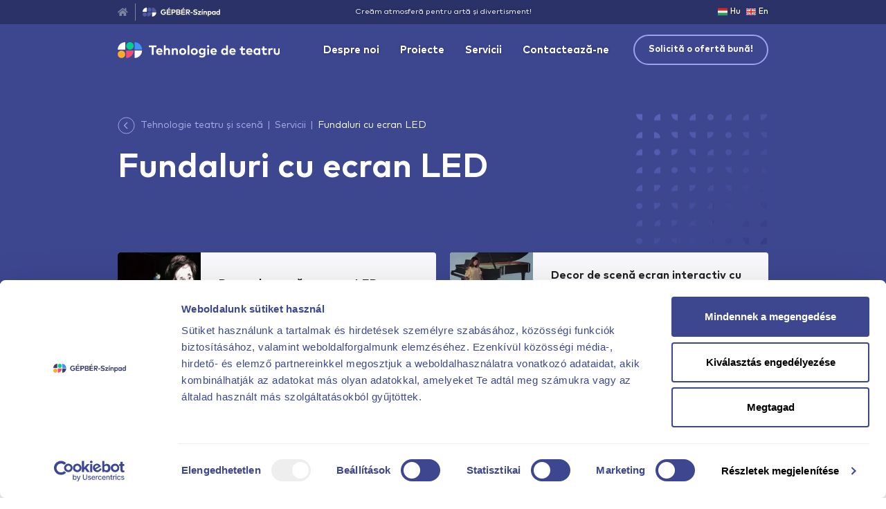

--- FILE ---
content_type: text/html; charset=UTF-8
request_url: https://gepberszinpad.com/tehnologie-de-teatru/servicii/fundaluri-cu-ecran-led
body_size: 8876
content:
<!DOCTYPE html>
<html lang="ro" class="">
    <head>

                    <!-- Google Tag Manager -->
<script>(function(w,d,s,l,i){w[l]=w[l]||[];w[l].push({'gtm.start':
            new Date().getTime(),event:'gtm.js'});var f=d.getElementsByTagName(s)[0],
        j=d.createElement(s),dl=l!=='dataLayer'?'&l='+l:'';j.async=true;j.src=
        'https://www.googletagmanager.com/gtm.js?id='+i+dl;f.parentNode.insertBefore(j,f);
    })(window,document,'script','dataLayer','GTM-NC5RQL5C');</script>
<!-- End Google Tag Manager -->
        
        <meta charset="utf-8">
        <meta http-equiv="X-UA-Compatible" content="IE=edge">
        <meta http-equiv="Content-Type" content="text/html; charset=utf-8">
        <meta http-equiv="Cache-Control" content="public, max-age=31536000">
        <meta name="HandheldFriendly" content="True">
        <meta name="MobileOptimized" content="360">
        <meta name="viewport" content="width=device-width, user-scalable=no">

            

<title>
                    Fundaluri cu ecran LED | GÉPBÉR-Színpad
</title>
<meta name="description" content="Proiectare și construcție de decoruri pentru teatru și ecrane LED pentru scenă.">
<meta property="og:type" content="website">
<meta property="og:title" content="Fundaluri cu ecran LED | GÉPBÉR-Színpad">
<meta property="og:description" content="Proiectare și construcție de decoruri pentru teatru și ecrane LED pentru scenă.">
<meta property="og:url" content="https://gepberszinpad.com/tehnologie-de-teatru/servicii/fundaluri-cu-ecran-led">

<meta name="twitter:card" content="summary_large_image" />
<meta name="twitter:description" content="Proiectare și construcție de decoruri pentru teatru și ecrane LED pentru scenă." />
<meta name="twitter:title" content="Fundaluri cu ecran LED | GÉPBÉR-Színpad" />

    <meta name="robots" content="index, follow">

            <meta property="og:image" content="https://gepberszinpad.com/images/og/social-theatretech-ro.png?v1760630575">
        <meta name="twitter:image" content="https://gepberszinpad.com/images/og/social-theatretech-ro.png?v1760630575" />
    
<meta property="og:image:width" content="1200">
<meta property="og:image:height" content="630">

<link rel="canonical" href="https://gepberszinpad.com/tehnologie-de-teatru/servicii/fundaluri-cu-ecran-led" />

                <link rel="alternate" hreflang="x-default" href="https://gepberszinpad.com/szinhaztechnika/szolgaltatasok/led-kijelzos-diszletek" />
            <link rel="alternate" hreflang="en" href="https://gepberszinpad.com/theatretech/services/led-display-stage-sets" />
            <link rel="alternate" hreflang="ro" href="https://gepberszinpad.com/tehnologie-de-teatru/servicii/fundaluri-cu-ecran-led" />
    
        <link rel="apple-touch-icon" sizes="180x180" href="/images/favicons/apple-touch-icon.png?v1760630575">
<link rel="icon" type="image/png" sizes="32x32" href="/images/favicons/favicon-32x32.png?v1760630575">
<link rel="icon" type="image/png" sizes="16x16" href="/images/favicons/favicon-16x16.png?v1760630575">
<link rel="manifest" href="/images/favicons/site.webmanifest?v1760630575">
<link rel="mask-icon" href="/images/favicons/safari-pinned-tab.svg?v1760630575" color="#37a356">
<meta name="msapplication-TileColor" content="#ffffff">
<meta name="theme-color" content="#ffffff">
            <link rel="preload" href="/fonts/markpro/MarkPro.woff2" as="font" type="font/woff2" crossorigin>
    <link rel="preload" href="/fonts/markpro/MarkPro-Bold.woff2" as="font" type="font/woff2" crossorigin>
    <link rel="preload" href="/fonts/markpro/MarkPro-Medium.woff2" as="font" type="font/woff2" crossorigin>
    <link rel="preload" href="/fonts/fontawesome/fa-solid-900.woff2" as="font" type="font/woff2" crossorigin>
    <link href="/css/serviceList.css?v1760630575" rel="stylesheet">
    </head>

    <body>
                    <!-- Google Tag Manager (noscript) -->
<noscript><iframe src="https://www.googletagmanager.com/ns.html?id=GTM-NC5RQL5C"
                  height="0" width="0" style="display:none;visibility:hidden"></iframe></noscript>
<!-- End Google Tag Manager (noscript) -->        
        
        
<div class="modal fade js-contact" id="modalHisense" tabindex="-1" role="dialog" aria-hidden="true">
    <div class="modal-dialog" role="document">
        <div class="modal-content">
            <div class="modal-header">
                <h5 class="js-contact__title modal-title heading4">Hisense</h5>
                <h5 class="js-contact__titlesuccess modal-title modal-title--success heading4" style="display: none">Vă mulțumim! Vă vom contacta în curând.</h5>
                <img src="/images/modal-close.png?v1760630575"
                     data-dismiss="modal"
                     aria-label="Close"
                     alt="Close"
                     width="30"
                     height="30"
                >
            </div>
            <div class="modal-body">
                <div class="js-contact__info modalinfo">
                    <div class="modalinfo__text">
                        <p class="mb-0">Completați formularul de mai jos și vă vom contacta în scurt timp cu o ofertă personalizată!</p>
                    </div>
                </div>
                <div class="js-contact__form">
                    

<div class="contact-form">
    <form name="contact_hisense" method="post" action="/api/contact_hisense" novalidate="novalidate" class="js-ajaxform ajaxform--editmode">
        <input type="hidden" id="contact_hisense_language" name="contact_hisense[language]" class="form-control " value="ro" />
        <input type="hidden" id="contact_hisense_subsite" name="contact_hisense[subsite]" class="form-control " value="theatretech" />
        <input type="hidden" id="contact_hisense_page" name="contact_hisense[page]" class="form-control " />
        <input type="hidden" id="contact_hisense_landing" name="contact_hisense[landing]" class="form-control " />

    <div   class="form-group " ><label for="contact_hisense_name" class="required">Nume</label>    <input type="text" id="contact_hisense_name" name="contact_hisense[name]" required="required" class="form-control form-control" placeholder="Te rugăm să introduci numele tău" autocomplete="off" /><small class="form-error"></small></div>
    <div   class="form-group " ><label for="contact_hisense_company">Denumire companie</label>    <input type="text" id="contact_hisense_company" name="contact_hisense[company]" class="form-control form-control" placeholder="Te rugăm să introduci denumirea companiei" autocomplete="off" /><small class="form-error"></small></div>
    <div   class="form-group " ><label for="contact_hisense_phone" class="required">Număr de telefon</label>    <input type="text" id="contact_hisense_phone" name="contact_hisense[phone]" required="required" class="form-control form-control" placeholder="Te rugăm să introduci numărul tău de telefon" autocomplete="off" /><small class="form-error"></small></div>
    <div   class="form-group " ><label for="contact_hisense_email" class="required">Adresă de e-mail</label>    <input type="email" id="contact_hisense_email" name="contact_hisense[email]" required="required" class="form-control form-control" placeholder="Te rugăm să introduci adresa ta de e-mail" autocomplete="off" /><small class="form-error"></small></div>
    <div   class="form-group " ><label for="contact_hisense_goal" class="required">Pentru ce anume căutați? (de exemplu: birou, educație, comerț, ospitalitate etc.</label>    <input type="text" id="contact_hisense_goal" name="contact_hisense[goal]" required="required" class="form-control form-control" placeholder="Te rugăm să descrieți scopul solicitării" autocomplete="off" /><small class="form-error"></small></div>
    <div   class="form-group " ><label for="contact_hisense_message" class="required">Alte observații / cerințe speciale</label>    <textarea id="contact_hisense_message" name="contact_hisense[message]" required="required" class="form-control form-control" placeholder="Vă rugăm să adăugați alte observații sau cerințe speciale" autocomplete="off"></textarea><small class="form-error"></small></div>

    <div class="form-group">
        <div class="g-recaptcha" data-sitekey="6LdsobMZAAAAAHD6Jf2gtQmMvrJICqkqO-7l0VuS"></div>
        <small class="form-error"></small>
    </div>

    <div style="display: none;">
    <label for="hp">HP</label>
    <input type="text" id="hp" name="hp" autocomplete="off">
</div>
    <button type="submit" id="contact_hisense_submit" name="contact_hisense[submit]" class="button button--purple">Trimitere</button>
        <input type="hidden" id="contact_hisense__token" name="contact_hisense[_token]" class="form-control " value="_ppEsWHxx2i_n3pOOUGgD7mQ-TDBv5gqwJYue9nGCz8" /></form>
</div>
                </div>
                <div class="js-contact__success modalinfo" style="display: none">
                    <div class="modalinfo__text">
                        <p>Colegii noștri te vor contacta în scurt timp la adresa de e-mail <b class="js-contact__email"></b>.</p>
                    </div>
                </div>
            </div>
        </div>
    </div>
</div>
        
<div class="modal fade js-contact" id="modalEnquiry" tabindex="-1" role="dialog" aria-hidden="true">
    <div class="modal-dialog" role="document">
        <div class="modal-content">
            <div class="modal-header">
                <h5 class="js-contact__title modal-title heading4">Îmi exprim interesul</h5>
                <h5 class="js-contact__titlesuccess modal-title modal-title--success heading4" style="display: none">Îți mulțumim pentru solicitare!</h5>
                <img src="/images/modal-close.png?v1760630575"
                     data-dismiss="modal"
                     aria-label="Close"
                     alt="Close"
                     width="30"
                     height="30"
                >
            </div>
            <div class="modal-body">
                <div class="js-contact__info modalinfo">
                    <div class="modalinfo__title body1"><b>Care este procesul solicitării ofertei?</b></div>
                    <ul class="body1">
                        <li>
                            <span class="number">1</span>
                                                            Completează formularul de mai jos și dă clic pe butonul <b>„Trimite solicitarea”</b>!
                                                    </li>
                        <li>
                            <span class="number">2</span>
                                                            După trimiterea datelor tale, managerul de proiect te va contacta telefonic. Dacă este necesar, vom aranja un studiu tehnic teatral gratuit în cadrul unei întâlniri personale și, pe baza acestuia, vom pregăti un proiect pentru tine.
                                                    </li>
                        <li>
                            <span class="number">3</span>
                                                            După întâlnire, se va trimite un rezumat al discuțiilor prin e-mail.
                                                    </li>
                        <li>
                            <span class="number">4</span>
                                                            În urma unui studiu și a unei proiectări gratuite, îți vom oferi o ofertă precisă și individuală. Oferta va include, de asemenea, costurile de închiriere și de exploatare a investiției și / sau a activelor noastre.
                                                    </li>
                    </ul>
                    <div class="modalinfo__subtitle body1 mb-0"><b>Trebuie să ști că noi ne străduim întotdeauna să dăm maximul posibil!</b></div>
                </div>
                <div class="js-contact__form">
                    

<div class="contact-form">
    <form name="contact_enquiry" method="post" action="/api/contact_enquiry" novalidate="novalidate" class="js-ajaxform ajaxform--editmode">
            <input type="hidden" id="contact_enquiry_language" name="contact_enquiry[language]" class="form-control " value="ro" />
            <input type="hidden" id="contact_enquiry_subsite" name="contact_enquiry[subsite]" class="form-control " value="theatretech" />
            <input type="hidden" id="contact_enquiry_page" name="contact_enquiry[page]" class="form-control " />

                        <input type="hidden" id="contact_enquiry_landing" name="contact_enquiry[landing]" class="form-control " />
        
        <div   class="form-group " ><label for="contact_enquiry_name" class="required">Cum te numești?</label>    <input type="text" id="contact_enquiry_name" name="contact_enquiry[name]" required="required" class="form-control form-control" placeholder="Te rugăm să introduci numele tău" autocomplete="off" /><small class="form-error"></small></div>
        <div   class="form-group " ><label for="contact_enquiry_company">De la ce companie ne cauți?</label>    <input type="text" id="contact_enquiry_company" name="contact_enquiry[company]" class="form-control form-control" placeholder="Te rugăm să introduci denumirea companiei" autocomplete="off" /><small class="form-error"></small></div>
        <div   class="form-group " ><label for="contact_enquiry_phone" class="required">La ce număr de telefon te putem suna?</label>    <input type="text" id="contact_enquiry_phone" name="contact_enquiry[phone]" required="required" class="form-control form-control" placeholder="Te rugăm să introduci numărul tău de telefon" autocomplete="off" /><small class="form-error"></small></div>
        <div   class="form-group " ><label for="contact_enquiry_email" class="required">La ce adresă de e-mail putem răspunde?</label>    <input type="email" id="contact_enquiry_email" name="contact_enquiry[email]" required="required" class="form-control form-control" placeholder="Te rugăm să introduci adresa ta de e-mail" autocomplete="off" /><small class="form-error"></small></div>

        
        <div   class="form-group " ><label for="contact_enquiry_message" class="required">Cum te putem ajuta?</label>    <textarea id="contact_enquiry_message" name="contact_enquiry[message]" required="required" class="form-control form-control" placeholder="Te rugăm să scrii mesajul" autocomplete="off"></textarea><small class="form-error"></small></div>

        <div class="form-group">
            <div class="g-recaptcha" data-sitekey="6LdsobMZAAAAAHD6Jf2gtQmMvrJICqkqO-7l0VuS"></div>
            <small class="form-error"></small>
        </div>

        <div style="display: none;">
    <label for="hp">HP</label>
    <input type="text" id="hp" name="hp" autocomplete="off">
</div>
        <button type="submit" id="contact_enquiry_submit" name="contact_enquiry[submit]" class="button button--purple">Trimite solicitarea</button>
        <input type="hidden" id="contact_enquiry__token" name="contact_enquiry[_token]" class="form-control " value="Ny6v0BfJ1A9gmXP2-Qraw5SJkntI9rVGKV1qZkchLgI" /></form>
</div>
                </div>
                <div class="js-contact__success modalinfo" style="display:none;">
                    <div class="modalinfo__text">
                        <p>Colegii noștri te vor contacta în scurt timp la adresa de e-mail <b class="js-contact__email"></b>.</p>
                    </div>
                </div>
            </div>
        </div>
    </div>
</div>

                            


<header class="js-header header">
    <div class="header__top">
        <div class="container">
            <div class="row">
                <div class="col-6 col-lg-2">
                    <a href="/ro" class="header__main-logo">
                        <i class="fas fa-home"></i>
                        <div class="divider"></div>
                        <img src="/images/logo-gepber.png?v1760630575"
                             width="112"
                             height="13"
                             alt="GÉPBÉR-Színpad"
                        >
                    </a>
                </div>
                <div class="d-none d-lg-block col-md-7 col-lg-8">
                    <div class="header__text">Creăm atmosferă pentru artă și divertisment!</div>
                </div>
                <div class="col-6 col-lg-2">
                    <div class="d-flex justify-content-end">
                                                                                                                        
                                                                                                                                                    
                                                                                                                                                    
                                                                                                                
                                                                                                                
                                    <a href="/szinhaztechnika/szolgaltatasok/led-kijelzos-diszletek" class="header__lang-selector">
                                        <img src="/images/flag/hu.svg?v1760630575"
                                             height="10"
                                             width="14"
                                             alt="Magyar nyelv"
                                        >
                                        Hu
                                    </a>

                                                                                                                                
                                                                                                                                                    
                                                                                                                                                    
                                                                                                                
                                                                                                                
                                    <a href="/theatretech/services/led-display-stage-sets" class="header__lang-selector">
                                        <img src="/images/flag/en.svg?v1760630575"
                                             height="10"
                                             width="14"
                                             alt="English language"
                                        >
                                        En
                                    </a>

                                                                                                                                                                    </div>
                </div>
            </div>
        </div>
    </div>
    <div class="header__bottom">
        <div class="container">
            <div class="row">
                <div class="col">
                    <div class="d-flex align-items-center">
                                                    <div class="d-flex flex-shrink-0">
                                <a href="/tehnologie-de-teatru"
                                   class="header__logo"
                                >
                                    <img src="/images/logo/logo-theatretech-ro.svg?v1760630575"
                                         alt="Tehnologie teatru și scenă | GÉPBÉR-Színpad"
                                         height="23"
                                         width="220"
                                    >
                                </a>
                            </div>
                                                <ul class="menu">
                            <li class="js-submenu">
                                <a href="javascript:void(false);">Despre noi</a>
                                <div class="js-submenu__dropdown dropdown">
                                    <div class="dropdown__head">
                                        <div class="dropdown__title">Despre noi</div>
                                        <img class="dropdown__icon"
                                             src="/images/symbols/A.png?v1760630575"
                                             alt="Symbol"
                                             width="25"
                                             height="8"
                                        >
                                    </div>
                                    <ul>
                                        <li>
                                            <a href="/tehnologie-de-teatru/despre-noi/prezentare-societate">
                                                Prezentare societate
                                            </a>
                                        </li>
                                        <li>
                                            <a href="/tehnologie-de-teatru/despre-noi/granturi-pentru-proiecte">
                                                Granturi pentru proiecte
                                            </a>
                                        </li>
                                    </ul>
                                </div>
                            </li>
                            <li><a href="/tehnologie-de-teatru/proiecte#project-list">Proiecte</a></li>
                            <li><a href="/tehnologie-de-teatru/servicii">Servicii</a></li>
                            <li><a href="/tehnologie-de-teatru/contacteaza-ne">Contactează-ne</a></li>
                        </ul>
                        
<ul class="js-m-menu-content m-menu">
    <li class="js-m-subnav m-menu__li submenu">
        <a href="javascript:void(false);">
            Despre noi
        </a>
    </li>
    <div class="js-m-subnav-wrapper m-menu__sublist">
        <ul>
            <li>
                <a href="/tehnologie-de-teatru/despre-noi/prezentare-societate">
                    Prezentare societate
                </a>
            </li>
            <li>
                <a href="/tehnologie-de-teatru/despre-noi/granturi-pentru-proiecte">
                    Granturi pentru proiecte
                </a>
            </li>
        </ul>
    </div>
    <li class="m-menu__li">
        <a href="/tehnologie-de-teatru/proiecte#project-list">
            Proiecte
        </a>
    </li>
    <li class="m-menu__li">
        <a href="/tehnologie-de-teatru/servicii">
            Servicii
        </a>
    </li>
    <li class="m-menu__li">
        <a href="/tehnologie-de-teatru/contacteaza-ne">
            Contactează-ne
        </a>
    </li>
    <a class="js-open-enquiry-mobile m-menu__btn"
       href="javascript:void(false);"
       data-toggle="modal"
       data-target="#modalEnquiry"
    >
        Solicită o ofertă bună!
    </a>
    <ul class="m-menu__links">
        <li>
            <a href="/tehnologie-de-teatru/imprimare">
                Deținător și operator site
            </a>
        </li>
        <li>
            <a href="/aviz-de-confidentialitate">
                Aviz de confidențialitate
            </a>
        </li>
    </ul>
    <hr>
    <ul class="m-menu__others">
        <li>
            <a href="/ro">
                Pagina centrală
            </a>
        </li>
                    <li>
                <a href="/tehnologia-evenimentelor">
                    Tehnologia evenimentelor
                </a>
            </li>
                            <li>
                <a href="/tehnologie-sportiva">
                    Tehnologie sportivă
                </a>
            </li>
                                    <li>
                <a href="/inginer-de-sistem">
                    Soluții de inginerie de sisteme
                </a>
            </li>
                            <li>
                <a href="/mecanica">
                    Inginerie mecanică și proiectare
                </a>
            </li>
            </ul>
</ul>
                        <div class="d-flex flex-grow-1 justify-content-end">
                            <div class="js-mobile-btn header__bars">
                                <img src="/images/bars.svg?v1760630575"
                                     alt="OffCanvas"
                                     width="13"
                                     height="12"
                                >
                            </div>
                        </div>
                        <div class="d-none d-lg-flex align-items-center justify-content-end flex-shrink-0">
                            <button class="header__btn" data-toggle="modal" data-target="#modalEnquiry">
                                Solicită o ofertă bună!
                            </button>
                        </div>
                    </div>
                </div>
            </div>
        </div>
    </div>
</header>
        
        <main class="content">
                <div class="top-head top-head--service-list">
    <div class="container">
        <div class="top-head__bg-right">
            <picture>
                <source srcset="/images/bg/top-head-right.webp?v1760630575" type="image/webp">
                <source srcset="/images/bg/top-head-right.png?v1760630575" type="image/png">
                <img src="/images/bg/top-head-right.png?v1760630575"
                     alt=""
                     width="189"
                     height="189"
                >
            </picture>
        </div>
        <div class="row">
            <div class="col-12 col-lg-10">
                <div class="top-head__content">
                    

<nav class="breadcrumb breadcrumb--service">
    <a href="/tehnologie-de-teatru/servicii" class="breadcrumb__button">
        <img src="/images/back-icon-service.svg?v1760630575"
             alt="Back Icon"
             width="25"
             height="25"
        >
    </a>
    <ul>
                    <li class="">
                                    <a href="/tehnologie-de-teatru" class="body2">Tehnologie teatru și scenă</a>
                            </li>
                    <li class="showOnMobile">
                                    <a href="/tehnologie-de-teatru/servicii" class="body2">Servicii</a>
                            </li>
                    <li class="">
                                    <span class="body2">Fundaluri cu ecran LED</span>
                            </li>
            </ul>
</nav>
                    <h1 class="heading1 text-left">
                        Fundaluri cu ecran LED
                    </h1>
                </div>
            </div>
        </div>
    </div>
</div>
                <div class="container">
        <div class="row">
            <div class="col-12">
                <div class="list-service">
                    <div class="row">
                        <div class="col-12 col-lg-6">
                            <a href="/tehnologie-de-teatru/servicii/fundaluri-cu-ecran-led/decor-de-scena-cu-ecran-led" class="list-service__item">
                                <div class="list-service__img">
                                    <picture>
                                        <source srcset="/images/gallery/theatretech/led-walls/001_sm.webp?v1760630575" type="image/webp">
                                        <source srcset="/images/gallery/theatretech/led-walls/001_sm.jpg?v1760630575" type="image/jpg">
                                        <img src="/images/gallery/theatretech/led-walls/001_sm.jpg?v1760630575"
                                             alt=""
                                             width="123"
                                             height="92"
                                        >
                                    </picture>
                                </div>
                                <h2 class="body1"><b>Decor de scenă cu ecran LED</b></h2>
                            </a>
                        </div>
                        <div class="col-12 col-lg-6">
                            <a href="/tehnologie-de-teatru/servicii/fundaluri-cu-ecran-led/decor-de-scena-ecran-interactiv-cu-led-uri-pentru-podea" class="list-service__item">
                                <div class="list-service__img">
                                    <picture>
                                        <source srcset="/images/gallery/theatretech/led-floor/001_sm.webp?v1760630575" type="image/webp">
                                        <source srcset="/images/gallery/theatretech/led-floor/001_sm.jpg?v1760630575" type="image/jpg">
                                        <img src="/images/gallery/theatretech/led-floor/001_sm.jpg?v1760630575"
                                             alt=""
                                             width="123"
                                             height="92"
                                        >
                                    </picture>
                                </div>
                                <h2 class="body1"><b>Decor de scenă ecran interactiv cu LED-uri pentru podea</b></h2>
                            </a>
                        </div>
                        <div class="col-12 col-lg-6">
                            <a href="/tehnologie-de-teatru/servicii/fundaluri-cu-ecran-led/afisaj-led-poster-digital" class="list-service__item">
                                <div class="list-service__img">
                                    <picture>
                                        <source srcset="/images/gallery/theatretech/led-postair/001_sm.webp?v1760630575" type="image/webp">
                                        <source srcset="/images/gallery/theatretech/led-postair/001_sm.jpg?v1760630575" type="image/jpg">
                                        <img src="/images/gallery/theatretech/led-postair/001_sm.jpg?v1760630575"
                                             alt=""
                                             width="123"
                                             height="92"
                                        >
                                    </picture>
                                </div>
                                <h2 class="body1"><b>Afișaj LED poster digital</b></h2>
                            </a>
                        </div>
                    </div>
                </div>
            </div>
        </div>
    </div>
        

    <div class="stat-projects">
        <div class="stat-projects__head">
            <div class="stat-projects__left-bg">
                <picture>
                    <source srcset="/images/bg/stat-ref-left-bg.webp?v1760630575" type="image/webp">
                    <source srcset="/images/bg/stat-ref-left-bg.png?v1760630575" type="image/png">
                    <img src="/images/bg/stat-ref-left-bg.png?v1760630575"
                         alt=""
                         width="273"
                         height="235"
                    >
                </picture>
            </div>
            <div class="container">
                <div class="stat-projects__logo">
                    <img src="/images/logo/logo-theatretech-ro.svg?v1760630575"
                         alt="Tehnologie teatru și scenă | GÉPBÉR-Színpad"
                         width="172"
                         height="18"
                    >
                </div>
                <div class="heading4">
                    Proiectele noastre legate de tehnologia de teatru și de scenă
                </div>
            </div>
        </div>
        <div class="container">
            <div class="row stat-projects__list">
                                                        <div class="col-12 col-sm-6 col-md-5">
                                <div class="project project--more">
    <a href="/tehnologie-de-teatru/proiecte/centru-de-congrese-balatonfured-proiectare-si-executie-de-technologie-de-scena-completa" class="project__img">
        <picture>
            <source srcset="/tehnologie-de-teatru/proiecte/poze/centru-de-congrese-balatonfured-proiectare-si-executie-de-technologie-de-scena-completa-743_big.webp?v1" type="image/webp">
            <source srcset="/tehnologie-de-teatru/proiecte/poze/centru-de-congrese-balatonfured-proiectare-si-executie-de-technologie-de-scena-completa-743_big.jpg?v1" type="image/jpg">
            <img src="/tehnologie-de-teatru/proiecte/poze/centru-de-congrese-balatonfured-proiectare-si-executie-de-technologie-de-scena-completa-743_big.jpg?v1"
                 alt="Centru de congrese Balatonfüred - Proiectare și execuție de technologie de scenă completă"
                 width="380"
                 height="285"
            >
        </picture>
    </a>
    <div class="project__content">
        <div class="heading5">
            <a href="/tehnologie-de-teatru/proiecte/centru-de-congrese-balatonfured-proiectare-si-executie-de-technologie-de-scena-completa">Centru de congrese Balatonfüred - Proiectare și execuție de technologie de scenă completă</a>
        </div>
        <div class="body1">
            <p>Orașul Balatonfüred se poate bucura de un nou centru de congrese adaptat celor patru anotimpuri; în timpul realizării centrului de congrese ne-am ocupat de întreaga etapă de proiectare și execuție de technologie de scenă.</p>
            <a href="/tehnologie-de-teatru/proiecte/centru-de-congrese-balatonfured-proiectare-si-executie-de-technologie-de-scena-completa">Detalii despre proiect</a>
        </div>
    </div>
</div>
                    </div>
                                                        <div class="col-12 col-sm-6 col-md-5">
                                <div class="project project--more">
    <a href="/tehnologie-de-teatru/proiecte/madame-tussauds-budapest-cortine-pentru-instalatii" class="project__img">
        <picture>
            <source srcset="/tehnologie-de-teatru/proiecte/poze/madame-tussauds-budapest-cortine-pentru-instalatii-777_big.webp?v1" type="image/webp">
            <source srcset="/tehnologie-de-teatru/proiecte/poze/madame-tussauds-budapest-cortine-pentru-instalatii-777_big.jpg?v1" type="image/jpg">
            <img src="/tehnologie-de-teatru/proiecte/poze/madame-tussauds-budapest-cortine-pentru-instalatii-777_big.jpg?v1"
                 alt="Madame Tussauds Budapest - Cortine pentru instalații"
                 width="380"
                 height="285"
            >
        </picture>
    </a>
    <div class="project__content">
        <div class="heading5">
            <a href="/tehnologie-de-teatru/proiecte/madame-tussauds-budapest-cortine-pentru-instalatii">Madame Tussauds Budapest - Cortine pentru instalații</a>
        </div>
        <div class="body1">
            <p>Atracția capitalei va cuprinde 51 de figuri de ceară realiste ale unor celebrități internaționale și maghiare; vizitatorii se vor întâlni, cu 17 celebrități maghiare. 

Am fost solicitați să contribuim la realizarea instalațiilor pentru figuri; a t...</p>
            <a href="/tehnologie-de-teatru/proiecte/madame-tussauds-budapest-cortine-pentru-instalatii">Detalii despre proiect</a>
        </div>
    </div>
</div>
                    </div>
                                <div class="col-md-2 stat-projects__bg">
                    <picture>
                        <source srcset="/images/bg/stat-ref-bg.webp?v1760630575" type="image/webp">
                        <source srcset="/images/bg/stat-ref-bg.png?v1760630575" type="image/png">
                        <img src="/images/bg/stat-ref-bg.png?v1760630575"
                             alt=""
                             width="140"
                             height="290"
                        >
                    </picture>
                </div>
            </div>
            <div class="row">
                <div class="col-12">
                    <a href="/tehnologie-de-teatru/proiecte#project-list"
                       class="button button--purple"
                    >
                        Alte proiecte ale noastre
                    </a>
                </div>
            </div>
        </div>
    </div>

            
<section class="hisense">
    <div class="hisense__bgLeft">
        <picture>
            <source srcset="/images/bg/home-about-bg.webp?v1760630575" type="image/webp">
            <source srcset="/images/bg/home-about-bg.png?v1760630575" type="image/png">
            <img src="/images/bg/home-about-bg.png?v1760630575"
                 alt="BG"
                 width="147"
                 height="142"
            >
        </picture>
        <picture>
            <source srcset="/images/bg/home-about-bg.webp?v1760630575" type="image/webp">
            <source srcset="/images/bg/home-about-bg.png?v1760630575" type="image/png">
            <img src="/images/bg/home-about-bg.png?v1760630575"
                 alt="BG"
                 width="147"
                 height="142"
            >
        </picture>
    </div>
    <div class="hisense__bgRight">
        <picture>
            <source srcset="/images/bg/home-about-bg.webp?v1760630575" type="image/webp">
            <source srcset="/images/bg/home-about-bg.png?v1760630575" type="image/png">
            <img src="/images/bg/home-about-bg.png?v1760630575"
                 alt="BG"
                 width="163"
                 height="142"
            >
        </picture>
        <picture>
            <source srcset="/images/bg/home-about-bg.webp?v1760630575" type="image/webp">
            <source srcset="/images/bg/home-about-bg.png?v1760630575" type="image/png">
            <img src="/images/bg/home-about-bg.png?v1760630575"
                 alt="BG"
                 width="163"
                 height="142"
            >
        </picture>
    </div>
    <div class="container">
        <div class="row">
            <div class="col-md-12">
                <div class="hisenseItem">
                    <div class="hisenseItem__data">
                        <div class="hisenseItem__logo">
                            <picture>
                                <source srcset="/images/hisense/logo.webp?v1760630575" type="image/webp">
                                <source srcset="/images/hisense/logo.png?v1760630575" type="image/png">
                                <img src="/images/hisense/logo.png?v1760630575"
                                     alt="Hisense"
                                     width="96"
                                     height="20"
                                >
                            </picture>
                        </div>
                        <div class="hisenseItem__textContainer">
                            <h2 class="heading5">Aveți nevoie de soluții<br/> Digital Signage?</h2>
                            <p class="body2">În calitate de <b>distribuitor oficial</b> al afișajelor comerciale Hisense în România, vă ajutăm să găsiți cea mai bună soluție.</p>
                        </div>
                    </div>
                    <button class="button button--red" data-toggle="modal" data-target="#modalHisense">
                        Solicitați o ofertă!
                    </button>
                </div>
            </div>
        </div>
    </div>
</section>
            
<div class="js-floatHisense floatHisense">
    <div class="floatHisense__close">
        <picture>
            <source srcset="/images/modal-close.webp?v1760630575" type="image/webp">
            <source srcset="/images/modal-close.png?v1760630575" type="image/png">
            <img src="/images/modal-close.png?v1760630575"
                 alt="Close"
                 width="24"
                 height="24"
                 class="js-floatHisense__close"
            >
        </picture>
    </div>
    <div class="floatHisense__logo">
        <picture>
            <source srcset="/images/hisense/logo.webp?v1760630575" type="image/webp">
            <source srcset="/images/hisense/logo.png?v1760630575" type="image/png">
            <img src="/images/hisense/logo.png?v1760630575"
                 alt="Hisense"
                 width="96"
                 height="20"
            >
        </picture>
    </div>

    <h2 class="heading5">Aveți nevoie de soluții<br/> Digital Signage?</h2>
    <button class="button button--red" data-toggle="modal" data-target="#modalHisense">
        Solicitați o ofertă!
    </button>
    <p class="body2">În calitate de <b>distribuitor oficial</b> al afișajelor comerciale Hisense în România, vă ajutăm să găsiți cea mai bună soluție.</p>
</div>
        </main>
                    
<footer class="footer">
    <div class="footer__top">
        <div class="container">
            <div class="row mb-lg-4">
                <div class="col-12 col-md-6 order-2 order-md-1 col-lg-4">
                    <div class="footer__logo">
                        <img src="/images/logo.svg?v1760630575"
                             alt="GÉPBÉR-Színpad"
                             height="23"
                             width="198"
                             loading="lazy"
                        >
                    </div>
                    <div class="footer__contact">
                        <b>GÉPBÉR-Színpad Kft.</b>
                        <p>1048 Budapest, Tenkefürdő u. 5.</p>
                        <p>
                            <i class="fas fa-phone"></i>
                            <a href="tel:+36705114701">
                                +36 70 511 4701
                            </a>
                        </p>
                        <p>
                            <i class="fas fa-envelope"></i>
                            <a href="mailto:gepberszinpad@gepberszinpad.hu?subject=GÉPBÉR-Színpad | Tehnologie de teatru">
                                <u>gepberszinpad@gepberszinpad.hu</u>
                            </a>
                        </p>
                        <p>
                            <i class="fas fa-tools"></i>
                            <a href="mailto:ledszerviz@gepberszinpad.hu?subject=GÉPBÉR-Színpad | Tehnologie de teatru">
                                <u>ledszerviz@gepberszinpad.hu</u>
                            </a>
                        </p>
                                                    <p>
                                <i class="fas fa-theater-masks"></i>
                                <a href="mailto:szinhazszerviz@gepberszinpad.hu?subject=GÉPBÉR-Színpad | Tehnologie de teatru">
                                    <u>szinhazszerviz@gepberszinpad.hu</u>
                                </a>
                            </p>
                                            </div>
                    <a href="https://www.facebook.com/gepberszinpad" class="footer__icon" target="_blank" rel="noreferrer">
                        <img src="/images/social/facebook.svg?v1760630575" alt="Facebook" width="30" height="30" loading="lazy">
                    </a>
                    <a href="https://www.youtube.com/channel/UCArHuVznZJ-Psl5AxXy8Acg/" class="footer__icon" target="_blank" rel="noreferrer">
                        <img src="/images/social/youtube.svg?v1760630575" alt="Youtube" width="30" height="21" loading="lazy">
                    </a>
                    <a href="https://www.linkedin.com/company/g%C3%A9pb%C3%A9r-sz%C3%ADnpad-kft./about/" class="footer__icon" target="_blank" rel="noreferrer">
                        <img src="/images/social/linkedin.svg?v1760630575" alt="LinkedIn" width="27" height="27" loading="lazy">
                    </a>
                </div>
                <div class="col-12 col-md-6 order-1 order-md-2 col-lg-8">
                    
<div class="mainCta ">
    <div class="mainCta__content">
        <div class="mainCta__text heading5">
            <p>Te-am convins cu privire la serviciile noastre?</p><p><b>Să vorbim personal despre </br>proiect!</b></p>
        </div>
        <div class="mainCta__btn">
            <picture class="d-none d-lg-inline-block">
                <source srcset="/images/bg/footer-red-bg.webp?v1760630575" type="image/webp">
                <source srcset="/images/bg/footer-red-bg.png?v1760630575" type="image/png">
                <img src="/images/bg/footer-red-bg.png?v1760630575"
                     alt=""
                     width="103"
                     height="103"
                     loading="lazy"
                >
            </picture>
            <div>
                <button data-toggle="modal" data-target="#modalEnquiry">Contactați-ne</button>
            </div>
        </div>
    </div>
    <div class="mainCta__bg">
        <picture>
            <source srcset="/images/bg/footer-purple-bg.webp?v1760630575" type="image/webp">
            <source srcset="/images/bg/footer-purple-bg.png?v1760630575" type="image/png">
            <img src="/images/bg/footer-purple-bg.png?v1760630575"
                 alt=""
                 width="620"
                 height="204"
                 loading="lazy"
            >
        </picture>
    </div>
</div>                </div>
            </div>
            <div class="row">
                <div class="col-12 col-sm-6 col-lg-3">
                    <div class="body2">
                        <b>Meniu</b>
                    </div>
                    <ul class="body2 footer__menu">
                                                    <li><a href="/tehnologie-de-teatru">Acasă</a></li>
                                                <li><a href="/tehnologie-de-teatru/proiecte#project-list">Proiecte</a></li>
                        <li><a href="/tehnologie-de-teatru/contacteaza-ne">Contact</a></li>
                        <li><a href="/aviz-de-confidentialitate">Aviz de confidențialitate</a></li>
                        <li><a href="/tehnologie-de-teatru/imprimare">Deținător și operator site</a></li>
                        <li><a href="/ro">Pagina centrală</a></li>
                    </ul>
                </div>
                <div class="col-12 col-sm-6 col-lg-3">
                    <div class="body2">
                        <b>Despre noi</b>
                    </div>
                    <ul class="body2 footer__menu">
                        <li><a href="/tehnologie-de-teatru/despre-noi/prezentare-societate">Prezentare societate</a></li>
                        <li><a href="/tehnologie-de-teatru/despre-noi/granturi-pentru-proiecte">Granturi pentru proiecte</a></li>
                    </ul>
                </div>
                <div class="col-12 col-sm-12 col-lg-6">
                    <div class="row">
                        <div class="col-12">
                            <div class="body2">
                                <b>Servicii</b>
                            </div>
                        </div>
                    </div>
                                        
                                            <div class="row">
    <div class="col-12 col-sm-6">
        <ul class="body2 footer__services">
            <li><a href="/tehnologie-de-teatru/servicii/carcase-si-alte-accesorii">
                        Carcase și alte accesorii
                    </a></li><li><a href="/tehnologie-de-teatru/servicii/sticla-special-casanta-pentru-teatru">
                        Sticlă din rășină
                    </a></li><li><a href="/tehnologie-de-teatru/servicii/materiale-de-efect-scenic">
                        Materiale de efect scenic
                    </a></li><li><a href="/tehnologie-de-teatru/servicii/folii-de-proiectie">
                        Folii de proiecție
                    </a></li><li><a href="/tehnologie-de-teatru/servicii/fundaluri-cu-ecran-led">
                        Fundaluri cu ecran LED
                    </a></li><li><a href="/tehnologie-de-teatru/servicii/structura-de-sustinere-temporara" target="_blank">
                        Structură de susținere temporară
                    </a></li><li><a href="/tehnologie-de-teatru/servicii/sisteme-de-sine-pentru-teatru" target="_blank">
                        Sisteme de șine pentru teatru
                    </a></li><li><a href="/tehnologie-de-teatru/servicii/elemente-mobile-de-scena" target="_blank">
                        Elemente mobile de scenă
                    </a></li><li><a href="/tehnologie-de-teatru/servicii/echipamente-de-scena-inferioara-si-superioara">
                        Echipamente de scenă inferioară și superioară
                    </a></li><li><a href="/tehnologie-de-teatru/servicii/textile-de-scena">
                        Textile de scenă
                    </a></li><li><a href="/tehnologie-de-teatru/servicii/servicii-de-croitorie">
                        Servicii de croitorie
                    </a></li><li><a href="/tehnologie-de-teatru/servicii/serviciu/servicii-tehnologice-de-teatru">
                        Servicii tehnologice de teatru
                    </a></li><li><a href="/tehnologie-de-teatru/serviciu/servicii-de-service-led">
                        Servicii de service LED
                    </a></li>        </ul>
    </div>
</div>
                                    </div>
            </div>
        </div>
    </div>
    <div class="footer__bottom">
        <div class="container">
            <p><b>© GÉPBÉR-Színpad Kft.</b> - 2026. Toate drepturile rezervate. Descărcarea, partajarea, distribuirea oricăror informații (fotografii, texte, alte date) legate de site fără acordul operatorului este interzisă.<p>
        </div>
    </div>
</footer>
        
        <script id="js-data-loader" type="exposed-data/json">{"util":{"locale":"ro","api_versions":"[1]","current_api_version":1,"loggedin":false},"ztrans":{"defaultLocale":"hu","locale":"ro","data":{"ro":{"app_base":{"cookie.text":"Site-ul nostru utilizeaz\u0103 cookie-uri. Aceste fi\u0219iere ne ofer\u0103 informa\u021bii despre obiceiurile de vizitare a site-ului de c\u0103tre utilizator, dar nu stocheaz\u0103 nicio informa\u021bie personal\u0103. Navig\u00e2nd pe site-ul nostru, e\u0219ti de acord cu utilizarea cookie-urilor.","cookie.dismiss":"OK","cookie.link":"Cite\u0219te mai mult","text.choose_file":"Selec\u021bia fi\u0219ierelor"},"app_enquiry":{"placeholder.services":"Alege"}}}}}</script>

        <script defer src="/vendor/jquery/dist/jquery.min.js?v1760630575" data-cookieconsent="ignore"></script>
        <script defer src="/vendor/bootstrap/dist/js/bootstrap.bundle.min.js?v1760630575" data-cookieconsent="ignore"></script>
        <script defer src="/bundles/fosjsrouting/js/router.min.js?v1760630575" data-cookieconsent="ignore"></script>
        <script defer src="/js/routing?callback=fos.Router.setData" data-cookieconsent="ignore"></script>
                <script defer src="/js/app.js?v1760630575" data-cookieconsent="ignore"></script>

                    <script defer src="/js/menu.js?v1760630575" data-cookieconsent="ignore"></script>
        
                    <script type="application/ld+json">{"@context":"https:\/\/schema.org","@type":"ItemList","name":"Fundaluri cu ecran LED","url":"https:\/\/gepberszinpad.com\/tehnologie-de-teatru\/servicii\/fundaluri-cu-ecran-led","description":"Proiectare \u0219i construc\u021bie de decoruri pentru teatru \u0219i ecrane LED pentru scen\u0103.","itemListElement":[{"@type":"ListItem","position":1,"item":{"@type":"WebPage","image":"\/images\/gallery\/theatretech\/led-walls\/001.jpg?v1760630575","url":"https:\/\/gepberszinpad.com\/tehnologie-de-teatru\/servicii\/fundaluri-cu-ecran-led\/decor-de-scena-cu-ecran-led","name":"Decor de scen\u0103 cu ecran LED"}},{"@type":"ListItem","position":2,"item":{"@type":"WebPage","image":"\/images\/gallery\/theatretech\/led-floor\/001.jpg?v1760630575","url":"https:\/\/gepberszinpad.com\/tehnologie-de-teatru\/servicii\/fundaluri-cu-ecran-led\/decor-de-scena-ecran-interactiv-cu-led-uri-pentru-podea","name":"Decor de scen\u0103 ecran interactiv cu LED-uri pentru podea"}},{"@type":"ListItem","position":3,"item":{"@type":"WebPage","image":"\/images\/gallery\/theatretech\/led-postair\/001.jpg?v1760630575","url":"https:\/\/gepberszinpad.com\/tehnologie-de-teatru\/servicii\/fundaluri-cu-ecran-led\/afisaj-led-poster-digital","name":"Afi\u0219aj LED poster digital"}}]}</script>

                <script type="application/ld+json">{"@context":"https:\/\/schema.org","@type":"Organization","name":"G\u00c9PB\u00c9R-Sz\u00ednpad Szolg\u00e1ltat\u00f3 Kft.","url":"https:\/\/gepberszinpad.com","logo":"\/images\/logo.png?v1760630575"}</script>
    </body>
</html>


--- FILE ---
content_type: image/svg+xml
request_url: https://gepberszinpad.com/images/social/facebook.svg?v1760630575
body_size: 481
content:
<?xml version="1.0" encoding="UTF-8"?>
<svg width="30px" height="30px" viewBox="0 0 30 30" version="1.1" xmlns="http://www.w3.org/2000/svg" xmlns:xlink="http://www.w3.org/1999/xlink">
    <!-- Generator: Sketch 53.2 (72643) - https://sketchapp.com -->
    <title>fyl</title>
    <desc>Created with Sketch.</desc>
    <g id="Symbols" stroke="none" stroke-width="1" fill="none" fill-rule="evenodd">
        <g id="footer/blue" transform="translate(-170.000000, -264.000000)" fill="#FFFFFF" fill-rule="nonzero">
            <g id="Group-14">
                <path d="M199.81243,278.750027 C199.81243,286.00276 194.49855,292.014441 187.551717,293.105461 L187.551717,282.950628 L190.937271,282.950628 L191.581801,278.750027 L187.551717,278.750027 L187.551717,276.022506 C187.551717,274.873464 188.114822,273.753148 189.919494,273.753148 L191.752318,273.753148 L191.752318,270.178937 C191.752318,270.178937 190.089381,269.895354 188.499171,269.895354 C185.178675,269.895354 183.010712,271.906877 183.010712,275.548493 L183.010712,278.750027 L179.319314,278.750027 L179.319314,282.950628 L183.010712,282.950628 L183.010712,293.105461 C176.063879,292.014441 170.749999,286.00276 170.749999,278.750027 C170.749999,270.722702 177.25389,264.218811 185.281214,264.218811 C193.308539,264.218811 199.81243,270.722702 199.81243,278.750027 Z" id="fyl"></path>
            </g>
        </g>
    </g>
</svg>

--- FILE ---
content_type: application/javascript
request_url: https://gepberszinpad.com/js/app.js?v1760630575
body_size: 1779
content:
!function r(e,n,t){function o(i,f){if(!n[i]){if(!e[i]){var c="function"==typeof require&&require;if(!f&&c)return c(i,!0);if(u)return u(i,!0);var a=new Error("Cannot find module '"+i+"'");throw a.code="MODULE_NOT_FOUND",a}var p=n[i]={exports:{}};e[i][0].call(p.exports,function(r){return o(e[i][1][r]||r)},p,p.exports,r,e,n,t)}return n[i].exports}for(var u="function"==typeof require&&require,i=0;i<t.length;i++)o(t[i]);return o}({1:[function(require,module,exports){"use strict";var dataLoader=require("./modules/dataLoader"),transConfigurator=require("./modules/transConfigurator"),utils=require("./modules/utils"),floatHisense=require("./modules/floatHisense"),checkboxRadio=require("./modules/checkbox_radio"),RequiredPrivacyForm=require("./modules/RequiredPrivacyForm");dataLoader.load(),transConfigurator.configure(),floatHisense.init(),checkboxRadio.init(),$(".modal").on("show.bs.modal",function(){var lang,recaptchaScript=document.querySelector(".js-recaptchaScript"),contactScript=document.querySelector(".js-contactScript");recaptchaScript||(lang=document.querySelector("html").getAttribute("lang"),utils.loadScript("https://www.google.com/recaptcha/api.js?hl=".concat(lang),"js-recaptchaScript")),contactScript||utils.loadScript("".concat(window.Routing.getBaseUrl(),"/js/contact.js"),"js-contactScript")}),$(".js-required-privacy").each(function(){new RequiredPrivacyForm($(this))})},{"./modules/RequiredPrivacyForm":2,"./modules/checkbox_radio":3,"./modules/dataLoader":4,"./modules/floatHisense":5,"./modules/transConfigurator":6,"./modules/utils":7}],2:[function(require,module,exports){"use strict";module.exports=function($obj){var self=this;this.$form=$obj.closest("form"),this.$privacyField=this.$form.find("input[name='privacy']"),this.$btnSubmit=this.$form.find(":submit"),this.$privacyField.on("change",function(){$(this).prop("checked")?self.$btnSubmit.attr("disabled",!1):self.$btnSubmit.attr("disabled",!0)})}},{}],3:[function(require,module,exports){"use strict";module.exports={uniqueId:0,init:function(){this.initCustomFields("checkbox")},initCustomFields:function(fieldType){var self=this;$('[type="'+fieldType+'"]').each(function(){var fieldId="";void 0===$(this).attr("id")||""===$(this).attr("id")?(self.uniqueId++,fieldId="custom-"+fieldType+"-"+self.uniqueId,$(this).attr("id",fieldId)):fieldId=$(this).attr("id");var $nextNode=$(this).next();0===$nextNode.length||"label"!==$nextNode.prop("nodeName").toLowerCase()?$(this).after('<label for="'+fieldId+'"></label>'):void 0!==$nextNode.attr("for")&&""!==$nextNode.attr("for")||$nextNode.attr("for",fieldId)})}}},{}],4:[function(require,module,exports){"use strict";var container=require("z-container");module.exports={config:{},load:function(){var content=$("#js-data-loader");if(content.length){try{content=JSON.parse(content.text())}catch(e){return void console.warn('The contents of "#js-config-loader" could not be parsed as a JSON object.',e)}container.add("exposed_data",content)}else console.warn('There is no "#js-config-loader" config container available.')},get:function(key){if(!1===container.has("exposed_data"))return console.warn("It seems that exposed data is not loaded yet."),{};if(0<key.indexOf(".")){for(var keys=key.split("."),data=container.get("exposed_data"),i=0;i<keys.length;i++){var index=keys[i];if(void 0===data[index])return console.warn('The exposed data key "'+index+'" is not available.'),{};data=data[index]}return data}return void 0===container.get("exposed_data")[key]?(console.warn('The exposed data key "'+key+'" is not available.'),{}):container.get("exposed_data")[key]}}},{"z-container":8}],5:[function(require,module,exports){"use strict";module.exports={init:function(){var $fixedElement=$(".js-floatHisense"),$closeButton=$(".js-floatHisense__close");0!==$fixedElement.length&&("true"===localStorage.getItem("hisenseClosed")?$fixedElement.hide():$fixedElement.css("display","flex"),$closeButton.on("click",function(){$fixedElement.hide(),localStorage.setItem("hisenseClosed","true")}))}}},{}],6:[function(require,module,exports){"use strict";var trans=require("z-trans"),dataLoader=require("./dataLoader");module.exports={configure:function(){var transData=dataLoader.get("ztrans");for(var locale in transData.data)trans.addData(locale,transData.data[locale]);trans.defaultLocale="hu",trans.locale=dataLoader.get("util.locale")}}},{"./dataLoader":4,"z-trans":9}],7:[function(require,module,exports){"use strict";module.exports={loadScript:function(src,scriptClass){var script=document.createElement("script");scriptClass&&script.classList.add(scriptClass),script.src=src,script.async=!1,document.body.append(script)}}},{}],8:[function(require,module,exports){"use strict";module.exports={container:{},add:function(key,data){this.container[key]=data},has:function(key){return void 0!==this.container[key]},get:function(key){return void 0===this.container[key]?null:this.container[key]}}},{}],9:[function(require,module,exports){"use strict";module.exports={defaultLocale:null,locale:null,transData:{},addData:function(locale,transData){this.transData[locale]=transData},addDomainData:function(locale,domain,data){void 0===this.transData[locale]&&(this.transData[locale]={}),this.transData[locale][domain]=data},trans:function(key,data,domain,locale){if(void 0===locale&&(locale=this.locale),void 0===this.transData[locale]||void 0===this.transData[locale][domain]||void 0===this.transData[locale][domain][key]){if(void 0===this.transData[this.defaultLocale]||void 0===this.transData[this.defaultLocale][domain]||void 0===this.transData[this.defaultLocale][domain][key])return key;locale=this.defaultLocale}"object"!=typeof data&&(data={});var transString=this.transData[locale][domain][key];for(var index in data)transString=transString.replace(index,data[index]);return transString}}},{}]},{},[1]);

--- FILE ---
content_type: image/svg+xml
request_url: https://gepberszinpad.com/images/back-icon-service.svg?v1760630575
body_size: 489
content:
<?xml version="1.0" encoding="UTF-8"?>
<svg width="27px" height="27px" viewBox="0 0 27 27" version="1.1" xmlns="http://www.w3.org/2000/svg" xmlns:xlink="http://www.w3.org/1999/xlink">
    <!-- Generator: Sketch 53.2 (72643) - https://sketchapp.com -->
    <title>Group 11</title>
    <desc>Created with Sketch.</desc>
    <g id="SPRINT-3" stroke="none" stroke-width="1" fill="none" fill-rule="evenodd">
        <g id="service_data-copy" transform="translate(-329.000000, -187.000000)">
            <g id="Group-13" transform="translate(330.000000, 188.000000)">
                <g id="Group-11">
                    <circle id="Oval" stroke="#A6ADE5" cx="12.5" cy="12.5" r="12.5"></circle>
                    <path d="M13.920916,17.6070161 C13.8110988,17.7168562 13.6330063,17.7168562 13.5231661,17.607039 L8.61503574,12.6989086 C8.50519561,12.5890456 8.50519561,12.4109759 8.61503574,12.3011358 L13.5231661,7.3929825 C13.6330063,7.28316526 13.8110988,7.28316526 13.920916,7.3929825 L14.38495,7.85703932 C14.4947901,7.96687945 14.4947901,8.14494909 14.38495,8.25478922 L10.1498221,12.5000107 L14.38495,16.7452093 C14.4947901,16.8550724 14.4947901,17.033142 14.38495,17.1429593 L13.920916,17.6070161 Z" id="c" fill="#A6ADE5" fill-rule="nonzero"></path>
                </g>
            </g>
        </g>
    </g>
</svg>

--- FILE ---
content_type: image/svg+xml
request_url: https://gepberszinpad.com/images/logo.svg?v1760630575
body_size: 3147
content:
<?xml version="1.0" encoding="UTF-8"?>
<svg width="198px" height="23px" viewBox="0 0 198 23" version="1.1" xmlns="http://www.w3.org/2000/svg" xmlns:xlink="http://www.w3.org/1999/xlink">
    <!-- Generator: Sketch 53.2 (72643) - https://sketchapp.com -->
    <title>logo-gepber</title>
    <desc>Created with Sketch.</desc>
    <g id="Symbols" stroke="none" stroke-width="1" fill="none" fill-rule="evenodd">
        <g id="header-home" transform="translate(-550.000000, -61.000000)">
            <g id="logo-gep-ber/color_on_color" transform="translate(549.916667, 61.000000)">
                <g id="Group-43" stroke-width="1" fill-rule="evenodd">
                    <path d="M0.0929113801,10.7659167 C0.0929113801,4.81945833 4.91490654,0 10.8644949,0 L10.8644949,10.7659167 L0.0929113801,10.7659167 Z" id="Fill-31" fill="#FFFFFF"></path>
                    <path d="M22.9714278,12.1005396 C22.9714278,18.0469979 18.1494327,22.8664562 12.1998443,22.8664562 L12.1998443,12.1005396 L22.9714278,12.1005396 Z" id="Fill-33" fill="#F54A70"></path>
                    <path d="M35.0783368,10.7659167 C35.0783368,4.81945833 30.2563416,0 24.3067533,0 L24.3067533,10.7659167 L35.0783368,10.7659167 Z" id="Fill-35" fill="#4291FF"></path>
                    <path d="M35.0783368,12.1005396 C35.0783368,18.0469979 30.2563416,22.8664562 24.3067533,22.8664562 L24.3067533,12.1005396 L35.0783368,12.1005396 Z" id="Fill-37" fill="#FFFFFF"></path>
                    <path d="M5.47875109,22.8664802 C8.44611429,22.8664802 10.8645429,20.449324 10.8645429,17.4835219 C10.8645429,14.5177198 8.44611429,12.1005635 5.47875109,12.1005635 C2.51138789,12.1005635 0.092959322,14.5177198 0.092959322,17.4835219 C0.092959322,20.449324 2.51138789,22.8664802 5.47875109,22.8664802" id="Fill-39" fill="#FFAB26"></path>
                    <path d="M17.7191782,10.7659167 C20.6865414,10.7659167 23.10497,8.34876042 23.10497,5.38295833 C23.10497,2.41715625 20.6865414,0 17.7191782,0 C14.751815,0 12.3333864,2.41715625 12.3333864,5.38295833 C12.3333864,8.34876042 14.751815,10.7659167 17.7191782,10.7659167" id="Fill-41" fill="#00D18F"></path>
                </g>
                <path d="M53.1100254,4.54249776 C55.2386456,4.54249776 57.0124957,5.30916455 58.2014548,6.60291476 L56.2741905,8.49083174 C55.5167086,7.61874826 54.4044566,7.08208151 53.0333183,7.08208151 C50.5786932,7.08208151 48.7952547,8.88374847 48.7952547,11.4999989 C48.7952547,14.2408327 50.6649887,15.9562496 52.9853764,15.9562496 C55.1715269,15.9562496 56.4467814,14.9020828 56.8015514,12.9949991 L53.3880884,12.9949991 L53.3880884,10.7620821 L59.5630046,10.7620821 C59.5917698,11.0208322 59.6013582,11.2699989 59.6013582,11.5191656 C59.6013582,15.5824996 56.8494933,18.4479167 53.0429067,18.4479167 C49.3226156,18.4479167 46.0242131,15.8316663 46.0242131,11.4999989 C46.0242131,7.44624824 48.9870223,4.54249776 53.1100254,4.54249776 Z M71.4621809,15.7549996 L71.4621809,18.2083333 L61.4327362,18.2083333 L61.4327362,4.79166447 L71.3854739,4.79166447 L71.3854739,7.2449982 L64.107894,7.2449982 L64.107894,10.215832 L71.0498806,10.215832 L71.0498806,12.6691658 L64.107894,12.6691658 L64.107894,15.7549996 L71.4621809,15.7549996 Z M67.0227613,3.66083095 L64.6352548,3.66083095 L66.5625191,0.642080454 L69.5540934,0.642080454 L67.0227613,3.66083095 Z M79.1232939,13.3016659 L76.3043104,13.3016659 L76.3043104,18.2083333 L73.6291526,18.2083333 L73.6291526,4.79166447 L79.1041172,4.79166447 C82.3066359,4.79166447 84.0133674,6.45916474 84.0133674,9.0562485 C84.0133674,11.6341656 82.3066359,13.3016659 79.1232939,13.3016659 Z M79.0561753,7.25458154 L76.3043104,7.25458154 L76.3043104,10.8579155 L79.0561753,10.8579155 C80.5136089,10.8579155 81.2710909,10.2637487 81.2710909,9.0562485 C81.2710909,7.85833164 80.5136089,7.25458154 79.0561753,7.25458154 Z M85.7200969,4.79166447 L91.2046498,4.79166447 C94.3304615,4.79166447 96.2960793,5.95124799 96.2960793,8.50999841 C96.2960793,9.86124863 95.4714786,10.9441655 94.3496383,11.3562489 C95.5769508,11.7683323 96.5837306,12.9183325 96.5837306,14.365416 C96.5837306,16.9433331 94.7523502,18.2083333 91.5306547,18.2083333 L85.7200969,18.2083333 L85.7200969,4.79166447 Z M91.3964174,12.6308324 L88.3952547,12.6308324 L88.3952547,15.8508329 L91.3964174,15.8604163 C92.8730278,15.8604163 93.8031006,15.5154162 93.8031006,14.2312493 C93.8031006,12.9758325 92.8730278,12.6308324 91.3964174,12.6308324 Z M91.1279428,7.14916485 L88.3952547,7.14916485 L88.3952547,10.2829154 L91.1375312,10.2829154 C92.4703159,10.2829154 93.5058609,10.0049987 93.5058609,8.70166511 C93.5058609,7.4366649 92.4511392,7.14916485 91.1279428,7.14916485 Z M108.444554,15.7549996 L108.444554,18.2083333 L98.415109,18.2083333 L98.415109,4.79166447 L108.367847,4.79166447 L108.367847,7.2449982 L101.090267,7.2449982 L101.090267,10.215832 L108.032253,10.215832 L108.032253,12.6691658 L101.090267,12.6691658 L101.090267,15.7549996 L108.444554,15.7549996 Z M104.005134,3.66083095 L101.617628,3.66083095 L103.544892,0.642080454 L106.536466,0.642080454 L104.005134,3.66083095 Z M110.611525,4.79166447 L116.287846,4.79166447 C119.490365,4.79166447 121.206685,6.30583138 121.206685,8.87416514 C121.206685,11.0783322 119.672544,12.5829157 117.09327,12.8320825 L121.225861,18.2083333 L117.984989,18.2083333 L114.07293,12.8704158 L113.286683,12.8704158 L113.286683,18.2083333 L110.611525,18.2083333 L110.611525,4.79166447 Z M116.239904,7.25458154 L113.286683,7.25458154 L113.286683,10.5416654 L116.239904,10.5416654 C117.697338,10.5416654 118.45482,10.0049987 118.45482,8.87416514 C118.45482,7.76249829 117.658984,7.25458154 116.239904,7.25458154 Z M127.956902,12.017499 L127.956902,14.2024993 L122.290169,14.2024993 L122.290169,12.017499 L127.956902,12.017499 Z M139.961551,5.98958133 L138.695885,8.17458169 C137.641163,7.52291492 136.356321,7.03416484 134.889299,7.03416484 C133.383923,7.03416484 132.319613,7.6283316 132.319613,8.6441651 C132.319613,9.63124859 133.479807,9.92833198 135.090655,10.1966654 L135.848137,10.3212487 C138.245231,10.7141654 140.124554,11.7395823 140.124554,14.077916 C140.124554,17.0391665 137.516515,18.4479167 134.630412,18.4479167 C132.597676,18.4479167 130.411526,17.8537499 128.973269,16.6941664 L130.363584,14.5379161 C131.33201,15.3141662 132.914093,15.9849996 134.640001,15.9849996 C136.1262,15.9849996 137.276805,15.4004162 137.276805,14.365416 C137.276805,13.4358326 136.29879,13.0908325 134.429056,12.7937491 L133.575691,12.6595824 C131.207361,12.2858324 129.481453,11.2412489 129.481453,8.81666513 C129.481453,6.01833134 131.974431,4.56166443 134.831768,4.56166443 C136.711091,4.56166443 138.273997,4.98333117 139.961551,5.98958133 Z M149.223924,8.92208181 L149.223924,10.7524988 L144.640678,15.9754163 L149.329396,15.9754163 L149.329396,18.2083333 L141.19845,18.2083333 L141.19845,16.4066664 L145.887168,11.1454155 L141.361453,11.1454155 L141.361453,8.92208181 L149.223924,8.92208181 Z M153.490751,8.92208181 L153.490751,18.2083333 L150.988184,18.2083333 L150.988184,8.92208181 L153.490751,8.92208181 Z M152.953802,7.58999826 L150.566295,7.58999826 L152.493559,4.57124776 L155.485134,4.57124776 L152.953802,7.58999826 Z M160.7108,8.6729151 C162.820243,8.6729151 164.325619,10.1391653 164.325619,12.2954157 L164.325619,18.2083333 L161.823052,18.2083333 L161.823052,13.1004158 C161.823052,11.7587489 161.151865,11.0208322 160.010848,11.0208322 C158.93695,11.0208322 158.04523,11.7204156 158.04523,13.1195825 L158.04523,18.2083333 L155.542663,18.2083333 L155.542663,8.92208181 L157.978112,8.92208181 L157.978112,10.014582 C158.63971,9.0274985 159.656078,8.6729151 160.7108,8.6729151 Z M171.516901,8.6729151 C174.086587,8.6729151 176.02344,10.7716654 176.02344,13.5604159 C176.02344,16.3491664 174.086587,18.4479167 171.52649,18.4479167 C170.28,18.4479167 169.39787,17.9591666 168.793802,17.2404165 L168.793802,22.0416673 L166.300823,22.0416673 L166.300823,8.92208181 L168.74586,8.92208181 L168.74586,9.94749865 C169.349928,9.19041519 170.241647,8.6729151 171.516901,8.6729151 Z M171.056659,11.0016655 C169.637579,11.0016655 168.669153,12.0941657 168.669153,13.5604159 C168.669153,15.0266661 169.637579,16.1191663 171.056659,16.1191663 C172.53327,16.1191663 173.453754,14.9787495 173.453754,13.5604159 C173.453754,12.1420823 172.53327,11.0016655 171.056659,11.0016655 Z M186.637774,8.92208181 L186.637774,18.2083333 L184.192737,18.2083333 L184.192737,17.1829165 C183.588669,17.9304166 182.687361,18.4479167 181.412107,18.4479167 C178.85201,18.4479167 176.915157,16.3491664 176.915157,13.5604159 C176.915157,10.7716654 178.85201,8.6729151 181.412107,8.6729151 C182.687361,8.6729151 183.579081,9.19041519 184.192737,9.94749865 L184.192737,8.92208181 L186.637774,8.92208181 Z M181.872349,11.0016655 C180.405327,11.0016655 179.475254,12.1420823 179.475254,13.5604159 C179.475254,14.9787495 180.405327,16.1191663 181.872349,16.1191663 C183.301018,16.1191663 184.269444,15.0266661 184.269444,13.5604159 C184.269444,12.0941657 183.301018,11.0016655 181.872349,11.0016655 Z M192.611332,8.6729151 C193.857821,8.6729151 194.739952,9.16166518 195.34402,9.88999864 L195.34402,4.40833107 L197.836999,4.40833107 L197.836999,18.2083333 L195.391962,18.2083333 L195.391962,17.1829165 C194.787894,17.9304166 193.886587,18.4479167 192.611332,18.4479167 C190.051235,18.4479167 188.114382,16.3491664 188.114382,13.5604159 C188.114382,10.7716654 190.051235,8.6729151 192.611332,8.6729151 Z M193.071574,11.0016655 C191.604552,11.0016655 190.67448,12.1420823 190.67448,13.5604159 C190.67448,14.9787495 191.604552,16.1191663 193.071574,16.1191663 C194.500243,16.1191663 195.468669,15.0266661 195.468669,13.5604159 C195.468669,12.0941657 194.500243,11.0016655 193.071574,11.0016655 Z" id="GÉPBÉR-Színpad" fill="#FFFFFF" fill-rule="nonzero"></path>
            </g>
        </g>
    </g>
</svg>

--- FILE ---
content_type: application/javascript
request_url: https://gepberszinpad.com/js/routing?callback=fos.Router.setData
body_size: 266
content:
/**/fos.Router.setData({"base_url":"","routes":{"admin_landings_ordercontent":{"tokens":[["text","\/ordercontent"],["variable","\/","[^\/]++","id",true],["text","\/admin\/landings"]],"defaults":[],"requirements":[],"hosttokens":[],"methods":[],"schemes":[]},"admin_projects_galleryelement_upload":{"tokens":[["text","\/galleryelements\/new"],["variable","\/","[^\/]++","id",true],["text","\/admin\/projects"]],"defaults":[],"requirements":[],"hosttokens":[],"methods":[],"schemes":[]},"admin_projects_galleryelement_upload_success":{"tokens":[["text","\/galleryelements\/new\/success"],["variable","\/","[^\/]++","id",true],["text","\/admin\/projects"]],"defaults":[],"requirements":[],"hosttokens":[],"methods":[],"schemes":[]},"admin_projects_galleryelement_edit":{"tokens":[["text","\/edit"],["variable","\/","[^\/]++","gid",true],["text","\/galleryelements"],["variable","\/","[^\/]++","id",true],["text","\/admin\/projects"]],"defaults":[],"requirements":[],"hosttokens":[],"methods":[],"schemes":[]},"admin_projects_ordergallery":{"tokens":[["text","\/ordergallery"],["variable","\/","[^\/]++","id",true],["text","\/admin\/projects"]],"defaults":[],"requirements":[],"hosttokens":[],"methods":[],"schemes":[]},"app_privacy.hu":{"tokens":[["text","\/adatvedelem"]],"defaults":[],"requirements":[],"hosttokens":[],"methods":[],"schemes":[]},"app_privacy.en":{"tokens":[["text","\/privacy"]],"defaults":[],"requirements":[],"hosttokens":[],"methods":[],"schemes":[]},"app_privacy.ro":{"tokens":[["text","\/aviz-de-confidentialitate"]],"defaults":[],"requirements":[],"hosttokens":[],"methods":[],"schemes":[]},"app_impressum.hu":{"tokens":[["text","\/impresszum"]],"defaults":[],"requirements":[],"hosttokens":[],"methods":[],"schemes":[]},"app_impressum.en":{"tokens":[["text","\/impressum"]],"defaults":[],"requirements":[],"hosttokens":[],"methods":[],"schemes":[]},"app_impressum.ro":{"tokens":[["text","\/imprimare"]],"defaults":[],"requirements":[],"hosttokens":[],"methods":[],"schemes":[]}},"prefix":"","host":"gepberszinpad.com","port":"","scheme":"https","locale":"ro"});

--- FILE ---
content_type: image/svg+xml
request_url: https://gepberszinpad.com/images/flag/en.svg?v1760630575
body_size: 306
content:
<svg width="16" height="12" viewBox="0 0 16 12" fill="none" xmlns="http://www.w3.org/2000/svg">
<g clip-path="url(#clip0_541_13600)">
<path d="M0 0H16V12H0V0Z" fill="#41479B"/>
<path d="M16 10.4375L10.0833 6.00001L16 1.5625V0H13.9167L8 4.43751L2.08333 0H0V1.5625L5.91667 6.00001L0 10.4375V12H2.08336L8 7.56251L13.9166 12H16V10.4375Z" fill="white"/>
<path fill-rule="evenodd" clip-rule="evenodd" d="M2.47361e-06 0L0 3.29813e-06V0.625008L7.16667 6.00002L0 11.375V12H0.833366L8 6.62502L15.1666 12H16V11.375L8.83333 6.00002L16 0.625005V0H15.1667L8 5.37502L0.833323 0H2.47361e-06Z" fill="#DC251C"/>
<path fill-rule="evenodd" clip-rule="evenodd" d="M6 4V0H10V4H16V8H10V12H6V8H0V4H6Z" fill="white"/>
<path fill-rule="evenodd" clip-rule="evenodd" d="M7 5V0H9V5H16V7H9V12H7V7H0V5H7Z" fill="#DC251C"/>
</g>
<defs>
<clipPath id="clip0_541_13600">
<path d="M0 2C0 0.895431 0.895431 0 2 0H14C15.1046 0 16 0.895431 16 2V10C16 11.1046 15.1046 12 14 12H2C0.895431 12 0 11.1046 0 10V2Z" fill="white"/>
</clipPath>
</defs>
</svg>


--- FILE ---
content_type: image/svg+xml
request_url: https://gepberszinpad.com/images/social/youtube.svg?v1760630575
body_size: 499
content:
<?xml version="1.0" encoding="UTF-8"?>
<svg width="33px" height="23px" viewBox="0 0 33 23" version="1.1" xmlns="http://www.w3.org/2000/svg" xmlns:xlink="http://www.w3.org/1999/xlink">
    <!-- Generator: Sketch 53.2 (72643) - https://sketchapp.com -->
    <title>fyl</title>
    <desc>Created with Sketch.</desc>
    <g id="Symbols" stroke="none" stroke-width="1" fill="none" fill-rule="evenodd">
        <g id="footer/blue" transform="translate(-212.000000, -267.000000)" fill="#FFFFFF" fill-rule="nonzero">
            <g id="Group-14">
                <path d="M244.206287,271.020534 C244.874964,273.532277 244.874964,278.772743 244.874964,278.772743 C244.874964,278.772743 244.874964,284.013267 244.206287,286.52501 C243.838246,287.910714 242.753921,288.956645 241.377142,289.326975 C238.881593,290 228.87496,290 228.87496,290 C228.87496,290 218.868327,290 216.372777,289.326975 C214.995999,288.956645 213.911674,287.910714 213.543633,286.52501 C212.874956,284.013267 212.874956,278.772743 212.874956,278.772743 C212.874956,278.772743 212.874956,273.532277 213.543633,271.020534 C213.911674,269.634772 214.995999,268.543466 216.372777,268.173079 C218.868327,267.500054 228.87496,267.500054 228.87496,267.500054 C228.87496,267.500054 238.88165,267.500054 241.377142,268.173079 C242.753921,268.543409 243.838246,269.634772 244.206287,271.020534 Z M225.602186,283.530728 L233.965795,278.772858 L225.602186,274.014759 L225.602186,283.530728 Z" id="fyl"></path>
            </g>
        </g>
    </g>
</svg>

--- FILE ---
content_type: application/javascript
request_url: https://gepberszinpad.com/js/menu.js?v1760630575
body_size: 1166
content:
!function r(e,n,t){function o(i,f){if(!n[i]){if(!e[i]){var c="function"==typeof require&&require;if(!f&&c)return c(i,!0);if(u)return u(i,!0);var a=new Error("Cannot find module '"+i+"'");throw a.code="MODULE_NOT_FOUND",a}var p=n[i]={exports:{}};e[i][0].call(p.exports,function(r){return o(e[i][1][r]||r)},p,p.exports,r,e,n,t)}return n[i].exports}for(var u="function"==typeof require&&require,i=0;i<t.length;i++)o(t[i]);return o}({1:[function(require,module,exports){"use strict";var Submenu=require("./modules/Submenu");require("./modules/mobileMenu").init(),$(".js-submenu").each(function(){new Submenu($(this))})},{"./modules/Submenu":2,"./modules/mobileMenu":3}],2:[function(require,module,exports){"use strict";function Submenu($obj){var self=this;this.$dropdown=$obj.find(".js-submenu__dropdown"),this.$obj=$obj,this.$obj.on("click.submenu",function(e){e.stopPropagation(),self.hide($(".js-submenu")),self.$dropdown.hasClass("dropdown--open")?self.hide($(this)):self.show()}),this.$dropdown.on("click.submenu",function(e){e.stopPropagation()}),$("body").on("click",function(){self.hide(self.$obj)})}Submenu.prototype.hide=function($obj){$obj.find(".js-submenu__dropdown").stop().css("display","none"),$obj.find(".js-submenu__dropdown").removeClass("dropdown--open"),$obj.removeClass("open")},Submenu.prototype.show=function(){this.$dropdown.css("display","block"),this.$dropdown.addClass("dropdown--open"),this.$obj.addClass("open")},module.exports=Submenu},{}],3:[function(require,module,exports){"use strict";module.exports={mobileBtn:$(".js-mobile-btn"),menuContent:$(".js-m-menu-content"),statSelector:$(".js-stat-selector"),$select:$(".js-stat-selector select"),activeClass:"active",init:function(){var self=this;$(".js-mobile-btn").on("click",function(e){self.menuContent.hasClass(self.activeClass)?(e.stopPropagation(),self.hide()):(e.stopPropagation(),self.show())}),$(".js-open-enquiry-mobile").on("click",function(){self.hide(),$("#modalEnquiry").modal({show:!0})}),self.menuContent.on("click",function(e){e.stopPropagation()}),$(document).on("click",function(e){$(e.target).not(".js-m-menu-content")&&self.hide()}),this.subnav(),this.changeSelect(),this.scroll()},show:function(){this.menuContent.css("display","block"),this.menuContent.addClass(this.activeClass),this.mobileBtn.children("img").attr("src",window.Routing.getBaseUrl()+"/images/close.svg")},hide:function(){this.menuContent.hasClass(this.activeClass)&&(this.menuContent.css("display","none"),this.menuContent.removeClass(this.activeClass),this.mobileBtn.children("img").attr("src",window.Routing.getBaseUrl()+"/images/bars.svg"))},scroll:function(){var self=this,prevScrollPos=window.pageYOffset;$(window).scroll("scroll",function(){var currentScrollPos,$header,$statSelector,$scrollContainer,$scrollContainerOffsetTop;self.menuContent.hasClass(self.activeClass)||(currentScrollPos=window.pageYOffset,$header=$(".js-header"),$statSelector=$(".js-stat-selector"),$scrollContainer=$(".js-scroll-container"),0!==$statSelector.length&&0!==$scrollContainer.length&&(($scrollContainerOffsetTop=$scrollContainer.offset().top)+parseInt($scrollContainer.outerHeight(!0))-43<currentScrollPos?$statSelector.css({opacity:"0"}):$statSelector.css({opacity:"1"}),currentScrollPos<prevScrollPos?$scrollContainerOffsetTop<currentScrollPos?$statSelector.css({top:85,position:"fixed"}):$statSelector.css({top:"unset",position:"relative"}):$scrollContainerOffsetTop<currentScrollPos?$statSelector.css({top:0,position:"fixed"}):$statSelector.css({top:"unset",position:"relative"})),currentScrollPos<prevScrollPos||currentScrollPos<$header.height()?$header.css("top",0):$header.css("top",-1*$header.height()),currentScrollPos>$header.height()?$header.find(".szechenyi").css({display:"none"}):$header.find(".szechenyi").css({display:""}),prevScrollPos=currentScrollPos)})},subnav:function(){$(".js-m-subnav").on("click",function(){$(this).toggleClass("submenu--active"),$(this).next(".js-m-subnav-wrapper").stop().slideToggle(200)})},changeSelect:function(){this.$select.on("change",function(e){window.location.pathname=$(this).val()})}}},{}]},{},[1]);

--- FILE ---
content_type: image/svg+xml
request_url: https://gepberszinpad.com/images/social/linkedin.svg?v1760630575
body_size: 643
content:
<?xml version="1.0" encoding="UTF-8"?>
<svg width="27px" height="27px" viewBox="0 0 27 27" version="1.1" xmlns="http://www.w3.org/2000/svg" xmlns:xlink="http://www.w3.org/1999/xlink">
    <!-- Generator: Sketch 53.2 (72643) - https://sketchapp.com -->
    <title>fyl</title>
    <desc>Created with Sketch.</desc>
    <g id="Symbols" stroke="none" stroke-width="1" fill="none" fill-rule="evenodd">
        <g id="footer/blue" transform="translate(-257.000000, -265.000000)" fill="#FFFFFF" fill-rule="nonzero">
            <g id="Group-14">
                <path d="M281.843692,265.625058 C282.874917,265.625058 283.718687,266.474665 283.718687,267.51762 L283.718687,289.982433 C283.718687,291.025388 282.874917,291.874996 281.843692,291.874996 L259.337909,291.874996 C258.306627,291.874996 257.46875,291.025388 257.46875,289.982433 L257.46875,267.51762 C257.46875,266.474665 258.306627,265.625058 259.337909,265.625058 L281.843692,265.625058 Z M265.408184,288.125004 L265.408184,275.597702 L261.511709,275.597702 L261.511709,288.125004 L265.408184,288.125004 Z M263.457028,273.886757 C264.705061,273.886757 265.712882,272.878936 265.712882,271.630903 C265.712882,270.388707 264.699224,269.375049 263.457028,269.375049 C262.208996,269.375049 261.201174,270.388707 261.201174,271.630903 C261.201174,272.873099 262.208996,273.886757 263.457028,273.886757 Z M279.986263,288.125004 L279.986263,281.257822 C279.986263,277.882853 279.253843,275.287167 275.316341,275.287167 C273.423779,275.287167 272.152286,276.324228 271.630837,277.308647 L271.57808,277.308647 L271.57808,275.597702 L267.845655,275.597702 L267.845655,288.125004 L271.736294,288.125004 L271.736294,281.925812 C271.736294,280.291027 272.046829,278.709 274.074202,278.709 C276.066385,278.709 276.095682,280.578159 276.095682,282.031269 L276.095682,288.125004 L279.986263,288.125004 Z" id="fyl"></path>
            </g>
        </g>
    </g>
</svg>

--- FILE ---
content_type: image/svg+xml
request_url: https://gepberszinpad.com/images/flag/hu.svg?v1760630575
body_size: 78
content:
<svg width="16" height="12" viewBox="0 0 16 12" fill="none" xmlns="http://www.w3.org/2000/svg">
<rect y="4" width="16" height="4" fill="#F5F8FB"/>
<rect y="8" width="16" height="4" fill="#2B9F5A"/>
<rect width="16" height="4" fill="#DC251C"/>
</svg>


--- FILE ---
content_type: image/svg+xml
request_url: https://gepberszinpad.com/images/bars.svg?v1760630575
body_size: 185
content:
<svg width="13" height="12" viewBox="0 0 13 12" fill="none" xmlns="http://www.w3.org/2000/svg">
<path d="M1.1875 2.85938H12.5625C12.7812 2.85938 13 2.66797 13 2.42188V1.32812C13 1.10938 12.7812 0.890625 12.5625 0.890625H1.1875C0.941406 0.890625 0.75 1.10938 0.75 1.32812V2.42188C0.75 2.66797 0.941406 2.85938 1.1875 2.85938ZM1.1875 7.23438H12.5625C12.7812 7.23438 13 7.04297 13 6.79688V5.70312C13 5.48438 12.7812 5.26562 12.5625 5.26562H1.1875C0.941406 5.26562 0.75 5.48438 0.75 5.70312V6.79688C0.75 7.04297 0.941406 7.23438 1.1875 7.23438ZM1.1875 11.6094H12.5625C12.7812 11.6094 13 11.418 13 11.1719V10.0781C13 9.85938 12.7812 9.64062 12.5625 9.64062H1.1875C0.941406 9.64062 0.75 9.85938 0.75 10.0781V11.1719C0.75 11.418 0.941406 11.6094 1.1875 11.6094Z" fill="white"/>
</svg>


--- FILE ---
content_type: image/svg+xml
request_url: https://gepberszinpad.com/images/logo/logo-theatretech-ro.svg?v1760630575
body_size: 2368
content:
<svg width="975" height="96" viewBox="0 0 975 96" fill="none" xmlns="http://www.w3.org/2000/svg">
<path fill-rule="evenodd" clip-rule="evenodd" d="M0.387695 44.936C0.387695 20.116 20.5037 0 45.3237 0V44.936H0.387695Z" fill="white"/>
<path fill-rule="evenodd" clip-rule="evenodd" d="M95.8305 50.5066C95.8305 75.3266 75.7145 95.4426 50.8945 95.4426V50.5066H95.8305Z" fill="#F54A70"/>
<path fill-rule="evenodd" clip-rule="evenodd" d="M146.337 44.936C146.337 20.116 126.221 0 101.401 0V44.936H146.337Z" fill="#4291FF"/>
<path fill-rule="evenodd" clip-rule="evenodd" d="M146.337 50.5066C146.337 75.3266 126.221 95.4426 101.401 95.4426V50.5066H146.337Z" fill="white"/>
<path fill-rule="evenodd" clip-rule="evenodd" d="M22.8557 95.4427C35.2347 95.4427 45.3237 85.3537 45.3237 72.9747C45.3237 60.5957 35.2347 50.5067 22.8557 50.5067C10.4767 50.5067 0.387695 60.5957 0.387695 72.9747C0.387695 85.3537 10.4767 95.4427 22.8557 95.4427" fill="#FFAB26"/>
<path fill-rule="evenodd" clip-rule="evenodd" d="M73.9192 44.936C86.2982 44.936 96.3872 34.847 96.3872 22.468C96.3872 10.089 86.2982 0 73.9192 0C61.5402 0 51.4512 10.089 51.4512 22.468C51.4512 34.847 61.5402 44.936 73.9192 44.936" fill="#00D18F"/>
<path d="M233.16 20H187.28V30.44H204.64V76H215.8V30.44H233.16V20Z" fill="white"/>
<path d="M250.555 36.2C238.955 36.2 230.955 44.52 230.955 56.72C230.955 68.92 239.195 77 251.075 77C257.595 77 263.195 75.16 267.595 71.12L261.475 64.4C258.675 66.76 255.035 68.12 251.675 68.12C246.755 68.12 242.835 65.68 241.715 60.08H269.195C269.315 59.2 269.395 57.76 269.395 56.56C269.355 44.48 261.715 36.2 250.555 36.2ZM250.475 45.2C254.955 45.2 257.955 48 258.915 52.96H241.755C242.675 48.16 245.555 45.2 250.475 45.2Z" fill="white"/>
<path d="M288.327 18.36H277.887V76H288.327V54.76C288.327 48.92 292.047 46 296.527 46C301.287 46 304.087 49.08 304.087 54.68V76H314.527V51.32C314.527 42.32 308.247 36.2 299.447 36.2C295.207 36.2 291.087 37.56 288.327 41.4V18.36Z" fill="white"/>
<path d="M346.712 36.2C342.312 36.2 338.072 37.68 335.312 41.8V37.24H325.152V76H335.592V54.76C335.592 48.92 339.312 46 343.792 46C348.552 46 351.352 49.08 351.352 54.68V76H361.792V51.32C361.792 42.32 355.512 36.2 346.712 36.2Z" fill="white"/>
<path d="M390.938 36.2C378.898 36.2 370.018 44.92 370.018 56.6C370.018 68.28 378.898 77 390.938 77C403.018 77 411.938 68.28 411.938 56.6C411.938 44.92 403.018 36.2 390.938 36.2ZM390.938 45.92C396.818 45.92 401.258 50.32 401.258 56.6C401.258 62.88 396.818 67.28 390.938 67.28C385.058 67.28 380.658 62.88 380.658 56.6C380.658 50.32 385.058 45.92 390.938 45.92Z" fill="white"/>
<path d="M430.905 18.4H420.465V76H430.905V18.4Z" fill="white"/>
<path d="M460.391 36.2C448.351 36.2 439.471 44.92 439.471 56.6C439.471 68.28 448.351 77 460.391 77C472.471 77 481.391 68.28 481.391 56.6C481.391 44.92 472.471 36.2 460.391 36.2ZM460.391 45.92C466.271 45.92 470.711 50.32 470.711 56.6C470.711 62.88 466.271 67.28 460.391 67.28C454.511 67.28 450.111 62.88 450.111 56.6C450.111 50.32 454.511 45.92 460.391 45.92Z" fill="white"/>
<path d="M505.358 36.2C495.918 36.2 487.518 44.08 487.518 56C487.518 67.88 495.918 75.76 505.358 75.76C510.718 75.76 514.638 73.76 517.278 70.52V73.24C517.278 79.92 512.718 83.52 506.238 83.52C501.598 83.52 497.318 82.12 493.438 79.56L489.718 88.08C494.078 91.16 500.558 92.76 506.678 92.76C519.478 92.76 527.598 85.24 527.598 72.8V37.24H517.358V41.56C514.718 38.28 510.758 36.2 505.358 36.2ZM507.998 45.8C513.798 45.8 517.718 50.2 517.718 56C517.718 61.76 513.798 66.16 507.998 66.16C502.038 66.16 498.238 61.6 498.238 56C498.238 50.36 502.038 45.8 507.998 45.8Z" fill="white"/>
<path d="M549.03 37.24H538.59V76H549.03V37.24ZM543.75 17.84C539.99 17.84 537.11 20.8 537.11 24.56C537.11 28.32 539.99 31.2 543.75 31.2C547.51 31.2 550.43 28.32 550.43 24.56C550.43 20.8 547.51 17.84 543.75 17.84Z" fill="white"/>
<path d="M577.196 36.2C565.596 36.2 557.596 44.52 557.596 56.72C557.596 68.92 565.836 77 577.716 77C584.236 77 589.836 75.16 594.236 71.12L588.116 64.4C585.316 66.76 581.676 68.12 578.316 68.12C573.396 68.12 569.476 65.68 568.356 60.08H595.836C595.956 59.2 596.036 57.76 596.036 56.56C595.996 44.48 588.356 36.2 577.196 36.2ZM577.116 45.2C581.596 45.2 584.596 48 585.556 52.96H568.396C569.316 48.16 572.196 45.2 577.116 45.2Z" fill="white"/>
<path d="M640.653 36.2C629.973 36.2 621.893 44.96 621.893 56.6C621.893 68.24 629.973 77 640.653 77C645.973 77 649.733 74.84 652.253 71.72V76H662.453V18.4H652.053V41.28C649.533 38.24 645.853 36.2 640.653 36.2ZM642.573 45.92C648.533 45.92 652.573 50.48 652.573 56.6C652.573 62.72 648.533 67.28 642.573 67.28C636.453 67.28 632.573 62.52 632.573 56.6C632.573 50.68 636.453 45.92 642.573 45.92Z" fill="white"/>
<path d="M690.633 36.2C679.033 36.2 671.033 44.52 671.033 56.72C671.033 68.92 679.273 77 691.153 77C697.673 77 703.273 75.16 707.673 71.12L701.553 64.4C698.753 66.76 695.113 68.12 691.753 68.12C686.833 68.12 682.913 65.68 681.793 60.08H709.273C709.393 59.2 709.473 57.76 709.473 56.56C709.433 44.48 701.793 36.2 690.633 36.2ZM690.553 45.2C695.033 45.2 698.033 48 698.993 52.96H681.833C682.753 48.16 685.633 45.2 690.553 45.2Z" fill="white"/>
<path d="M765.538 37.24H751.498V25.72H741.058V37.24H733.578V46.52H741.058V61.52C741.058 71.56 745.978 77 755.578 77C761.098 77 765.018 75.24 768.418 72.92L764.578 64.76C762.458 66.04 759.778 67.28 757.298 67.28C754.058 67.28 751.498 65.52 751.498 60.68V46.52H765.538V37.24Z" fill="white"/>
<path d="M791.493 36.2C779.893 36.2 771.893 44.52 771.893 56.72C771.893 68.92 780.133 77 792.013 77C798.533 77 804.133 75.16 808.533 71.12L802.413 64.4C799.613 66.76 795.973 68.12 792.613 68.12C787.693 68.12 783.773 65.68 782.653 60.08H810.133C810.253 59.2 810.333 57.76 810.333 56.56C810.293 44.48 802.653 36.2 791.493 36.2ZM791.413 45.2C795.893 45.2 798.893 48 799.853 52.96H782.693C783.613 48.16 786.493 45.2 791.413 45.2Z" fill="white"/>
<path d="M856.984 37.24H846.784V41.52C844.224 38.36 840.504 36.2 835.184 36.2C824.504 36.2 816.424 44.96 816.424 56.6C816.424 68.24 824.504 77 835.184 77C840.504 77 844.264 74.84 846.784 71.72V76H856.984V37.24ZM837.104 45.92C843.064 45.92 847.104 50.48 847.104 56.6C847.104 62.72 843.064 67.28 837.104 67.28C830.984 67.28 827.104 62.52 827.104 56.6C827.104 50.68 830.984 45.92 837.104 45.92Z" fill="white"/>
<path d="M896.085 37.24H882.045V25.72H871.605V37.24H864.125V46.52H871.605V61.52C871.605 71.56 876.525 77 886.125 77C891.645 77 895.565 75.24 898.965 72.92L895.125 64.76C893.005 66.04 890.325 67.28 887.845 67.28C884.605 67.28 882.045 65.52 882.045 60.68V46.52H896.085V37.24Z" fill="white"/>
<path d="M926.348 36.2C921.588 36.2 917.868 37.84 915.428 41.48V37.24H905.308V76H915.748V54.88C915.748 49.12 919.068 46.16 923.908 46.16C926.028 46.16 928.508 46.64 930.228 47.4L931.788 37.04C930.348 36.52 928.588 36.2 926.348 36.2Z" fill="white"/>
<path d="M974.95 37.24H964.55V58.56C964.55 64.76 961.11 67.28 956.63 67.28C952.11 67.28 948.71 64.76 948.71 58.56V37.24H938.27V59.48C938.27 71.72 946.91 77 956.63 77C966.31 77 974.95 71.72 974.95 59.48V37.24Z" fill="white"/>
</svg>
